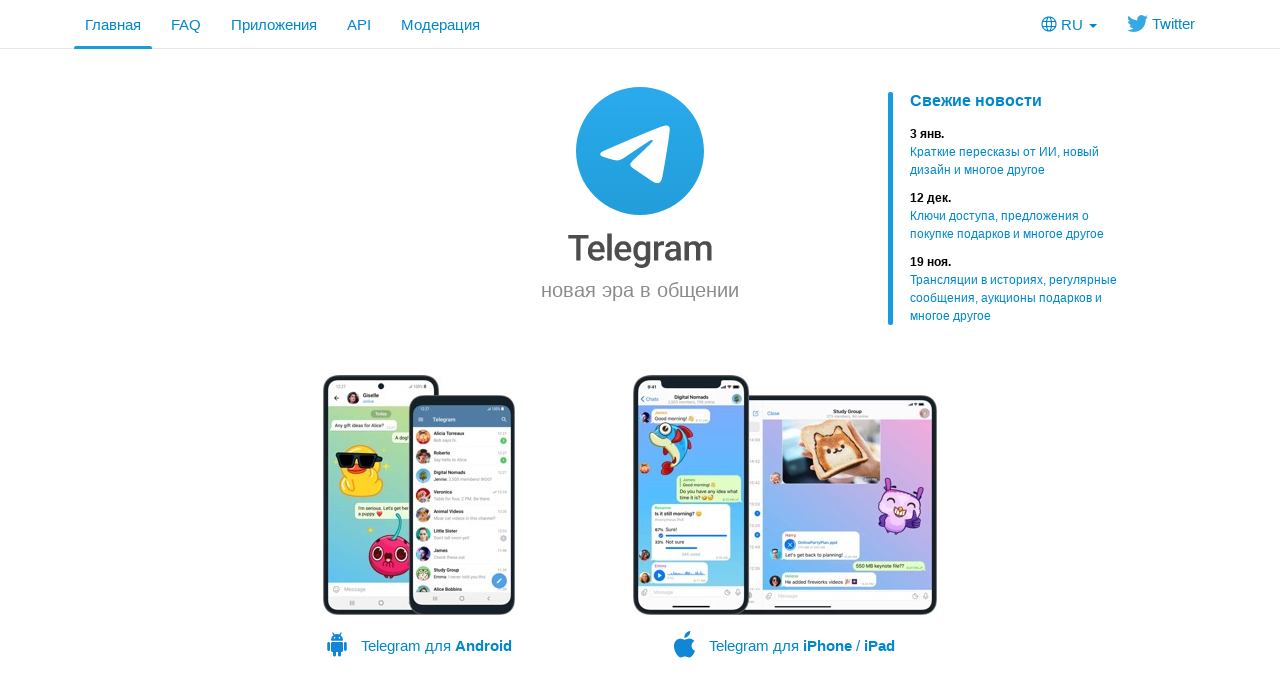

--- FILE ---
content_type: text/html; charset=utf-8
request_url: https://telegram.dog/?setln=ru
body_size: 6387
content:
<!DOCTYPE html>
<html class="">
  <head>
    <meta charset="utf-8">
    <title>Telegram Messenger</title>
    <meta name="viewport" content="width=device-width, initial-scale=1.0">
    <meta property="og:title" content="Telegram – a new era of messaging">
    <meta property="og:image" content="https://telegram.org/img/t_logo_2x.png">
    <meta property="og:site_name" content="Telegram">
    <meta property="og:description" content="Быстрый и безопасный мессенджер.">
    
    
    <meta property="fb:app_id" content="254098051407226">
    <meta property="vk:app_id" content="3782569">
    <meta name="apple-itunes-app" content="app-id=686449807">
    <meta name="telegram:channel" content="@telegram">
    
    <link rel="icon" type="image/svg+xml" href="/img/website_icon.svg?4">
<link rel="apple-touch-icon" sizes="180x180" href="/img/apple-touch-icon.png">
<link rel="icon" type="image/png" sizes="32x32" href="/img/favicon-32x32.png">
<link rel="icon" type="image/png" sizes="16x16" href="/img/favicon-16x16.png">
<link rel="alternate icon" href="/img/favicon.ico" type="image/x-icon" />
    <link href="/css/bootstrap.min.css?3" rel="stylesheet">
    
    <link href="/css/telegram.css?249" rel="stylesheet" media="screen">
  </head>
  <body class="preload">
    <div id="fb-root"></div>
    <div class="tl_page_wrap">
      <div class="tl_page_head navbar navbar-static-top navbar navbar-tg">
        <div class="navbar-inner">
          <div class="container clearfix">
            <ul class="nav navbar-nav navbar-right"><li class="dropdown top_lang_select"><a class="dropdown-toggle" onclick="return dropdownClick(this, event)" href="#"><i class="dev_top_lang_icon"></i>RU <b class="minicaret"></b></a>
<ul class="dropdown-menu"><li class=""><a href="?setln=en">English</a></li><li class="long "><a href="?setln=id">Bahasa Indonesia</a></li><li class="long "><a href="?setln=ms">Bahasa Melayu</a></li><li class=""><a href="?setln=de">Deutsch</a></li><li class=""><a href="?setln=es">Español</a></li><li class=""><a href="?setln=fr">Français</a></li><li class=""><a href="?setln=it">Italiano</a></li><li class=""><a href="?setln=nl">Nederlands</a></li><li class=""><a href="?setln=uz">O‘zbek</a></li><li class=""><a href="?setln=pl">Polski</a></li><li class="long "><a href="?setln=pt-br">Português (Brasil)</a></li><li class=""><a href="?setln=tr">Türkçe</a></li><li class=""><a href="?setln=be">Беларуская</a></li><li class="chosen "><a href="?setln=ru">Русский</a></li><li class=""><a href="?setln=uk">Українська</a></li><li class=""><a href="?setln=kk">Қазақша</a></li><li class=""><a href="?setln=ar">العربية</a></li><li class=""><a href="?setln=fa">فارسی</a></li><li class=""><a href="?setln=ko">한국어</a></li></ul></li><li class="navbar-twitter hidden-xs"><a href="https://twitter.com/telegram" target="_blank" data-track="Follow/Twitter" onclick="trackDlClick(this, event)"><i class="icon icon-twitter"></i> Twitter</a></li></ul>
<ul class="nav navbar-nav">
  <li class="active"><a href="/">Главная</a></li>
  <li class=""><a href="/faq">FAQ</a></li>
  <li class=""><a href="/apps">Приложения</a></li>
  <li class="hidden-xs "><a href="//core.telegram.org/api">API</a></li>
  <li class="hidden-xs "><a href="/moderation">Модерация</a></li>
</ul>
          </div>
        </div>
      </div>
      <div class="container clearfix tl_page_container  tl_main_page_container">
        <div class="tl_page">
          <div class="tl_main_wrap">
  <div class="tl_main_head">
    <div class="tl_main_side_blog"><div class="side_blog_wrap">
  <div class="side_blog">
    <a href="/blog" class="side_blog_header">Свежие новости</a>
    <div class="side_blog_entries">
      <a href="/blog/new-design-ai-summaries/ru" class="side_blog_entry">
  <div class="side_blog_date">3 янв.</div>
  <div class="side_blog_title">Краткие пересказы от ИИ, новый дизайн и многое другое</div>
</a><a href="/blog/passkeys-and-gift-offers/ru" class="side_blog_entry">
  <div class="side_blog_date">12 дек.</div>
  <div class="side_blog_title">Ключи доступа, предложения о покупке подарков и многое другое</div>
</a><a href="/blog/live-stories-gift-auctions/ru" class="side_blog_entry">
  <div class="side_blog_date">19 ноя.</div>
  <div class="side_blog_title">Трансляции в историях, регулярные сообщения, аукционы подарков и многое другое</div>
</a>
    </div>
  </div>
</div></div>
    <div class="tl_main_logo_wrap">
      <a href="/" class="tl_main_logo">
        <div class="tl_main_logo"></div>
        <svg alt="Telegram" class="tl_main_logo_title_image" height="72" viewBox="0 0 288 72" width="288" xmlns="http://www.w3.org/2000/svg"><path d="m57.015 16.258c5.18 0 9.181 1.652 12.006 4.957 2.824 3.305 4.236 7.98 4.236 14.027v3.446h-24.855c.257 3.14 1.306 5.625 3.146 7.453s4.154 2.742 6.943 2.742c3.914 0 7.102-1.582 9.563-4.746l4.605 4.394c-1.523 2.274-3.556 4.037-6.099 5.291s-5.397 1.881-8.561 1.881c-5.414 0-9.803-1.705-13.166-5.115s-5.045-7.951-5.045-13.623v-1.055c0-3.797.733-7.189 2.198-10.178 1.464-2.988 3.521-5.314 6.169-6.978 2.649-1.664 5.602-2.496 8.86-2.496zm-15.827-12.445v7.171h-15.961v44.016h-8.825v-44.016h-15.82v-7.171zm15.792 19.3c-2.344 0-4.237.821-5.678 2.461-1.441 1.641-2.361 3.926-2.76 6.856h16.278v-.633c-.188-2.859-.95-5.022-2.286-6.486-1.336-1.465-3.187-2.198-5.554-2.198zm30.292 31.887h-8.543v-54h8.543zm24.051.703c-5.414 0-9.803-1.705-13.166-5.115-3.364-3.41-5.045-7.951-5.045-13.623v-1.055c0-3.797.732-7.189 2.197-10.178 1.465-2.988 3.521-5.314 6.17-6.978 2.648-1.664 5.601-2.496 8.859-2.496 5.18 0 9.182 1.652 12.006 4.957s4.236 7.98 4.236 14.027v3.446h-24.855c.258 3.14 1.307 5.625 3.146 7.453 1.84 1.828 4.155 2.742 6.944 2.742 3.914 0 7.101-1.582 9.562-4.746l4.606 4.394c-1.524 2.274-3.557 4.037-6.1 5.291s-5.396 1.881-8.56 1.881zm-1.02-32.59c-2.344 0-4.236.821-5.678 2.461-1.441 1.641-2.361 3.926-2.759 6.856h16.277v-.633c-.188-2.859-.949-5.022-2.285-6.486-1.336-1.465-3.188-2.198-5.555-2.198zm20.41 12.586c0-5.906 1.389-10.623 4.166-14.15 2.778-3.528 6.463-5.291 11.057-5.291 4.336 0 7.746 1.512 10.23 4.535l.387-3.832h7.699v36.879c0 4.992-1.552 8.93-4.658 11.812-3.105 2.883-7.295 4.325-12.568 4.325-2.789 0-5.514-.581-8.174-1.741s-4.682-2.677-6.065-4.552l4.043-5.133c2.625 3.117 5.86 4.676 9.704 4.676 2.836 0 5.074-.768 6.714-2.303 1.641-1.535 2.461-3.791 2.461-6.768v-2.566c-2.461 2.742-5.742 4.113-9.843 4.113-4.454 0-8.092-1.769-10.916-5.308-2.825-3.54-4.237-8.438-4.237-14.696zm8.508.739c0 3.82.779 6.826 2.338 9.017s3.721 3.287 6.486 3.287c3.446 0 6-1.476 7.664-4.429v-16.735c-1.617-2.883-4.148-4.324-7.593-4.324-2.813 0-4.998 1.113-6.557 3.34-1.559 2.226-2.338 5.508-2.338 9.844zm52.719-11.672c-1.125-.188-2.285-.282-3.481-.282-3.914 0-6.55 1.5-7.91 4.5v26.016h-8.543v-38.039h8.156l.211 4.254c2.063-3.305 4.922-4.957 8.579-4.957 1.218 0 2.226.164 3.023.492zm26.07 30.234c-.375-.727-.703-1.91-.984-3.551-2.719 2.836-6.047 4.254-9.985 4.254-3.82 0-6.937-1.09-9.351-3.269-2.414-2.18-3.621-4.875-3.621-8.086 0-4.055 1.506-7.166 4.517-9.334 3.012-2.168 7.319-3.252 12.92-3.252h5.239v-2.496c0-1.969-.551-3.545-1.653-4.729-1.101-1.183-2.777-1.775-5.027-1.775-1.945 0-3.539.486-4.781 1.459-1.243.972-1.864 2.209-1.864 3.709h-8.543c0-2.086.692-4.037 2.075-5.854 1.382-1.816 3.263-3.24 5.642-4.271 2.379-1.032 5.033-1.547 7.963-1.547 4.453 0 8.004 1.119 10.652 3.357 2.649 2.239 4.008 5.385 4.078 9.44v17.156c0 3.422.481 6.152 1.442 8.191v.598zm-9.387-6.152c1.688 0 3.276-.41 4.764-1.231 1.488-.82 2.608-1.922 3.358-3.304v-7.172h-4.606c-3.164 0-5.543.55-7.137 1.652-1.593 1.102-2.39 2.66-2.39 4.676 0 1.64.545 2.947 1.634 3.92 1.09.972 2.549 1.459 4.377 1.459zm32.645-31.887.246 3.973c2.672-3.118 6.328-4.676 10.969-4.676 5.086 0 8.566 1.945 10.441 5.836 2.766-3.891 6.656-5.836 11.672-5.836 4.195 0 7.318 1.16 9.369 3.48 2.051 2.321 3.1 5.742 3.147 10.266v24.996h-8.543v-24.75c0-2.414-.528-4.184-1.582-5.309-1.055-1.125-2.801-1.687-5.239-1.687-1.945 0-3.533.521-4.763 1.564-1.231 1.043-2.092 2.409-2.584 4.096l.035 26.086h-8.543v-25.031c-.117-4.477-2.402-6.715-6.856-6.715-3.421 0-5.847 1.394-7.277 4.184v27.562h-8.543v-38.039z" fill="#4d4d4d"/></svg>
      </a>
      <p class="tl_main_logo_lead">новая эра в общении</p>
    </div>
  </div>

  <div class="tl_main_download_mobile clearfix">
  <a href="/android" class="tl_main_download_link tl_main_download_link_android" data-track="AppDownload/Android" onclick="trackDlClick(this, event)"  onmouseover="mainDemoVideoHover(this, 1)" onmouseout="mainDemoVideoHover(this, 0)">
    <i class="icon icon-android "></i>Telegram для <b>Android</b>
    <div class="tl_main_download_image__android"></div>
    <video class="tl_main_video_player tl_main_video_player__android video__init_retina" muted=""  vindex="1" preload="none" data-sources="/img/t_main_Android_demo.mp4,/img/t_main_Android_demo_2x.mp4"></video>
  </a><a href="/dl/ios" class="tl_main_download_link tl_main_download_link_ios" target="_blank" data-track="AppDownload/iOS" onclick="trackDlClick(this, event)"  onmouseover="mainDemoVideoHover(this, 1)" onmouseout="mainDemoVideoHover(this, 0)">
    <i class="icon icon-ios "></i>Telegram для <b>iPhone</b> / <b>iPad</b>
    <div class="tl_main_download_image__ios"></div>
    <video class="tl_main_video_player tl_main_video_player__ios video__init_retina" muted=""  vindex="1" preload="none" data-sources="/img/t_main_iOS_demo.mp4,/img/t_main_iOS_demo_2x.mp4"></video>
  </a>
  <a href="/desktop" class="tl_main_download_link tl_main_download_link_tdesktop" data-track="AppDownload/TDesktop" onclick="trackDlClick(this, event)">
  Telegram для <b>Windows / Mac / Linux</b>
</a>

<a class="tl_main_download_more_btn" href="/apps">Больше приложений Telegram<i class="icon icon-arrow-more"></i></a>
</div>
<div class="tl_main_download_desktop_section">
  <h3 class="tl_main_download_desktop_header"></h3>
  <div class="tl_main_download_desktop_wrap1">
    <div class="tl_main_download_desktop_wrap">
      <div class="tl_main_download_desktop clearfix">
        <div class="tl_main_download_desktop_links clearfix">
          <a href="/desktop" class="tl_main_download_desktop_link tl_main_download_link_td" data-track="DesktopDownload/TDesktop" onclick="trackDlClick(this, event)">
            Telegram&nbsp;для <b>PC / Linux</b>
          </a><a href="/macos" class="tl_main_download_desktop_link tl_main_download_link_osx" data-track="DesktopDownload/OSX" onclick="trackDlClick(this, event)">
            Telegram&nbsp;для <b>macOS</b>
          </a>
        </div>
      </div>
    </div>
  </div>
</div>
  <div class="tl_main_recent_news_wrap tl_blog_list_page_wrap">
    <h3 class="tl_main_recent_news_header">
      <a href="/blog">Свежие новости</a>
    </h3>
    <div class="tl_main_recent_news_cards clearfix">
      <a class="dev_blog_card_link_wrap" href="/blog/new-design-ai-summaries/ru"><div class="dev_blog_card_wrap">
  <img class="dev_blog_card_image" src="https://telegram.org/file/400780400257/2/zMEvOzI7s0o.261721.jpg/4c239fd6a73380b51f" />
  <div class="dev_blog_card_alltext_wrap">
    <h4 class="dev_blog_card_title">Краткие пересказы от ИИ, новый дизайн и многое другое</h4>
    <div class="dev_blog_card_lead">В первом обновлении Telegram за 2026 год мы представляем ещё больше элементов интерфейса с эффектом «жидкого стекла» на iOS. Помимо этого…</div>
  </div>
  <div class="dev_blog_card_date">3 янв. 2026</div>
</div></a><a class="dev_blog_card_link_wrap" href="/blog/passkeys-and-gift-offers/ru"><div class="dev_blog_card_wrap">
  <img class="dev_blog_card_image" src="https://telegram.org/file/400780400880/5/U9JuCDTAAow.237404.jpg/c6942d8b0dc199e520" />
  <div class="dev_blog_card_alltext_wrap">
    <h4 class="dev_blog_card_title">Ключи доступа, предложения о покупке подарков и многое другое</h4>
    <div class="dev_blog_card_lead">В этом обновлении поддержаны ключи доступа для мгновенного и безопасного входа в аккаунт без кодов из СМС — а ещё стали доступны предложения…</div>
  </div>
  <div class="dev_blog_card_date">12 дек. 2025</div>
</div></a>
    </div>
  </div>

  <div class="tl_main_body tl_main_cards_animated_wrap">
  <a name="what-can-you-do-with-Telegram"></a>
  <h3 class="tl_main_body_header">Девять причин пользоваться Telegram</h3>

  <div class="tl_main_cards">
    <div class="tl_main_card_cell">
      <div class="tl_main_card_wrap">
        <picture class="dev_page_tgsticker tl_main_card_animated js-tgsticker_image"><div></div><source type="application/x-tgsticker" srcset="/file/464001484/1/bzi7gr7XRGU.10147/815df2ef527132dd23"><img src="/file/464001897/3/f0Go0rLpEwk.11343.png/dd4eeb46cc5efc0688" /></picture>
        <h3 class="tl_main_card_header">Удобство</h3>
        <div class="tl_main_card_lead"><b>Простой</b>, интуитивный интерфейс.</div>
      </div>
    </div>

    <div class="tl_main_card_cell">
      <div class="tl_main_card_wrap">
        <picture class="dev_page_tgsticker tl_main_card_animated js-tgsticker_image"><div></div><source type="application/x-tgsticker" srcset="/file/464001418/1/fabnJFzygPY.17422/bc9dec9fd8bd26e00e"><img src="/file/464001737/4/Fn57W9l3xI0.15286.png/d4b936ecc2c939f4fa" /></picture>
        <h3 class="tl_main_card_header">Шифрование</h3>
        <div class="tl_main_card_lead"><b>Конфиденциальность</b> и удаление данных по <b></b>таймеру.</div>
      </div>
    </div>

    <div class="tl_main_card_cell">
      <div class="tl_main_card_wrap">
        <picture class="dev_page_tgsticker tl_main_card_animated js-tgsticker_image"><div></div><source type="application/x-tgsticker" srcset="/file/464001560/1/zLlKYgeDLoA.14496/62085b07461f2d87e4"><img src="/file/464001560/2/n7EACfx4FPY.16465.png/7318c11715aa2ec45b" /></picture>
        <h3 class="tl_main_card_header">Синхронизация</h3>
        <div class="tl_main_card_lead">Доступ с <b>нескольких</b><br/>устройств одновременно.</div>
      </div>
    </div>

    <div class="tl_main_card_cell">
      <div class="tl_main_card_wrap">
        <picture class="dev_page_tgsticker tl_main_card_animated js-tgsticker_image"><div></div><source type="application/x-tgsticker" srcset="/file/464001493/2/hV6uPcaHk_E.17388/dcccb066a7b4fe44ee"><img src="/file/464001132/3/-1qvqKPZsQQ.17975.png/7d57d7159cf4fbe9b2" /></picture>
        <h3 class="tl_main_card_header">Скорость</h3>
        <div class="tl_main_card_lead">Сообщения приходят <b>быстрее</b>, чем в любом другом приложении.</div>
      </div>
    </div>

    <div class="tl_main_card_cell">
      <div class="tl_main_card_wrap">
        <picture class="dev_page_tgsticker tl_main_card_animated js-tgsticker_image"><div></div><source type="application/x-tgsticker" srcset="/file/464001828/11e99/2FUYW30UXAI.12708/7604effa1e02ddf7f9"><img src="/file/464001828/11e9a/1yY7a721t4o.30567.png/e113973dae2bee508b" /></picture>
        <h3 class="tl_main_card_header">Силушка</h3>
        <div class="tl_main_card_lead">Нет ограничений на <b>размер</b> мультимедиа и чатов.</div>
      </div>
    </div>

    <div class="tl_main_card_cell">
      <div class="tl_main_card_wrap">
        <picture class="dev_page_tgsticker tl_main_card_animated js-tgsticker_image"><div></div><source type="application/x-tgsticker" srcset="/file/464001880/2/VGTLBN3QuYM.10959/8940838e7dddc787d8"><img src="/file/464001880/3/xOpm7ohoHQ0.12690.png/feb1e161b1d3608613" /></picture>
        <h3 class="tl_main_card_header">Открытость</h3>
        <div class="tl_main_card_lead">Открытый <b>исходный код</b><br/>и <a href="https://core.telegram.org/api">API</a> для разработчиков.</div>
      </div>
    </div>

    <div class="tl_main_card_cell">
      <div class="tl_main_card_wrap">
        <picture class="dev_page_tgsticker tl_main_card_animated js-tgsticker_image"><div></div><source type="application/x-tgsticker" srcset="/file/464001453/2/eW_MzRhUGoM.10926/fe1f3bc3dd08367c0a"><img src="/file/464001453/3/mNzXWC3RX0c.15740.png/9ce5fa5f3fb74460b4" /></picture>
        <h3 class="tl_main_card_header">Безопасность</h3>
        <div class="tl_main_card_lead">Данные <b>защищены</b> от<br/>перехвата и взлома.</div>
      </div>
    </div>

    <div class="tl_main_card_cell">
      <div class="tl_main_card_wrap">
        <picture class="dev_page_tgsticker tl_main_card_animated js-tgsticker_image"><div></div><source type="application/x-tgsticker" srcset="/file/464001812/2/kLAK2TPyvUU.12545/f68c1caf735a2ea3db"><img src="/file/464001402/5/eOMSj3GzJXo.13579.png/f3cec6c451d023c109" /></picture>
        <h3 class="tl_main_card_header">Социальность</h3>
        <div class="tl_main_card_lead">Групповые чаты размером<br/>до <b>200&nbsp;000 участников</b>.</div>
      </div>
    </div>

    <div class="tl_main_card_cell">
      <div class="tl_main_card_wrap">
        <picture class="dev_page_tgsticker tl_main_card_animated js-tgsticker_image"><div></div><source type="application/x-tgsticker" srcset="/file/464001166/1/01aTJ2ISKeU.21801/24028c7b6d07639794"><img src="/file/464001166/2/FzTl8_M5mQA.19325.png/b6c5dbc0e4f6553805" /></picture>
        <h3 class="tl_main_card_header">Гибкость</h3>
        <div class="tl_main_card_lead">Возможность выбрать цвета и <b>оформление</b> по своему вкусу.</div>
      </div>
    </div>
  </div>
  <div class="tl_main_noshare clearfix"></div>

</div>
          
        </div>
      </div>
    </div>
    <div class="footer_wrap">
  <div class="footer_columns_wrap footer_desktop">
    <div class="footer_column footer_column_telegram">
      <h5>Telegram</h5>
      <div class="footer_telegram_description"></div>
      Telegram — это облачный мессенджер для мобильных устройств и компьютеров. Быстрый и безопасный.
    </div>

    <div class="footer_column">
      <h5><a href="/faq">О Telegram</a></h5>
      <ul>
        <li><a href="/faq">FAQ</a></li>
        <li><a href="/privacy">Приватность</a></li>
        <li><a href="/press">Для СМИ</a></li>
      </ul>
    </div>
    <div class="footer_column">
      <h5><a href="/apps#mobile-apps">Для мобильных</a></h5>
      <ul>
        <li><a href="/dl/ios">iPhone/iPad</a></li>
        <li><a href="/android">Android</a></li>
        <li><a href="/dl/web">Мобильная веб-версия</a></li>
      </ul>
    </div>
    <div class="footer_column">
      <h5><a href="/apps#desktop-apps">Для компьютера</a></h5>
      <ul>
        <li><a href="/desktop">PC/Mac/Linux</a></li>
        <li><a href="/macos">macOS</a></li>
        <li><a href="/dl/web">Веб-версия</a></li>
      </ul>
    </div>
    <div class="footer_column footer_column_platform">
      <h5><a href="//core.telegram.org/">Платформы</a></h5>
      <ul>
        <li><a href="//core.telegram.org/api">API</a></li>
        <li><a href="//translations.telegram.org/">Переводы</a></li>
        <li><a href="//instantview.telegram.org/">Instant View</a></li>
      </ul>
    </div>
  </div>
  <div class="footer_columns_wrap footer_mobile">
    <div class="footer_column">
      <h5><a href="/faq">О Telegram</a></h5>
    </div>
    <div class="footer_column">
      <h5><a href="/blog">Блог</a></h5>
    </div>
    <div class="footer_column">
      <h5><a href="/press">Для СМИ</a></h5>
    </div>
    <div class="footer_column">
      <h5><a href="/moderation">Модерация</a></h5>
    </div>
  </div>
</div>
    <script src="/js/main.js?47"></script>
    <script src="/js/tgsticker.js?31"></script>

    <script>mainInitRetinaVideos();
mainInitLogo("\/img\/t_logo_sprite.svg");
mainInitTgStickers({"maxDeviceRatio":2,"cachingModulo":3,"unsupportedURL":"\/?notgs=1"});
backToTopInit("\u041d\u0430\u0432\u0435\u0440\u0445");
removePreloadInit();
</script>
  </body>
</html>
<!-- page generated in 4.64ms -->
